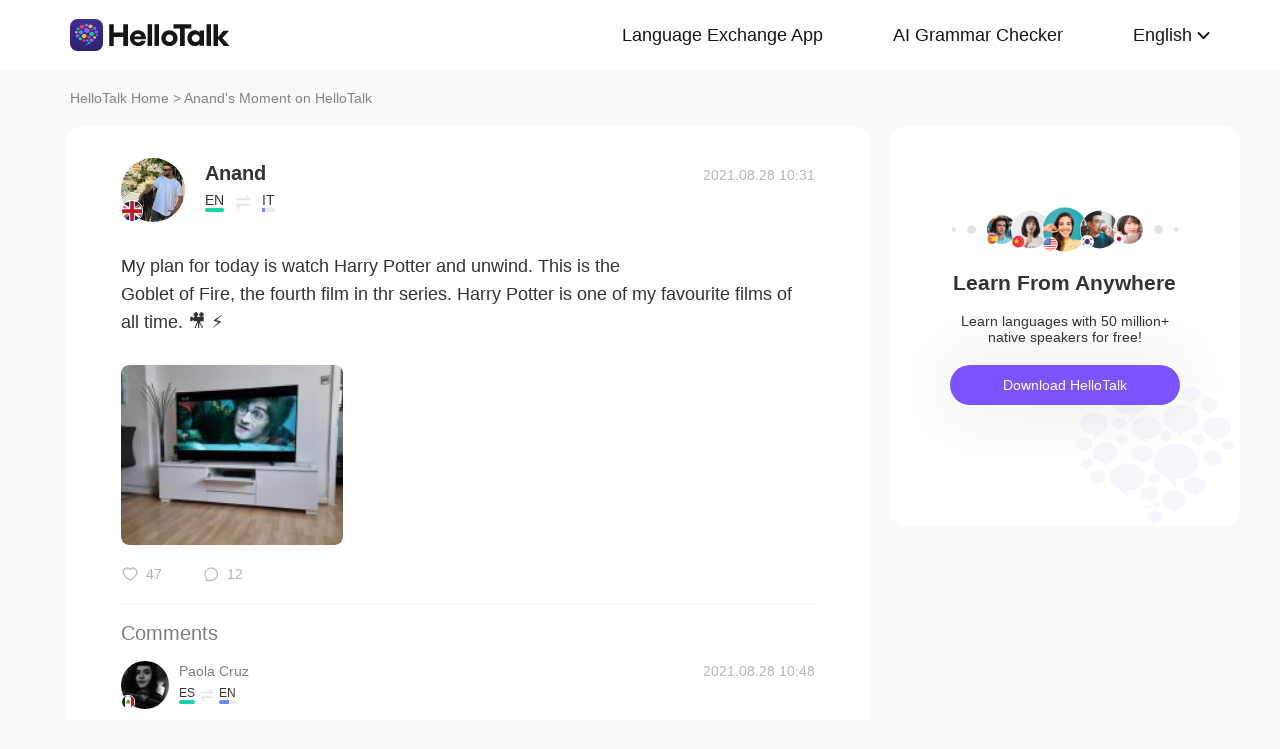

--- FILE ---
content_type: text/javascript; charset=utf-8
request_url: https://www.hellotalk.com/moment-web/static/js/mui.zoom.js
body_size: 2565
content:
(function($, window) {
	var CLASS_ZOOM = $.className('zoom');
	var CLASS_ZOOM_SCROLLER = $.className('zoom-scroller');

	var SELECTOR_ZOOM = '.' + CLASS_ZOOM;
	var SELECTOR_ZOOM_SCROLLER = '.' + CLASS_ZOOM_SCROLLER;

	var EVENT_PINCH_START = 'pinchstart';
	var EVENT_PINCH = 'pinch';
	var EVENT_PINCH_END = 'pinchend';
	if ('ongesturestart' in window) {
		EVENT_PINCH_START = 'gesturestart';
		EVENT_PINCH = 'gesturechange';
		EVENT_PINCH_END = 'gestureend';
	}
	$.Zoom = function(element, options) {
		var zoom = this;

		zoom.options = $.extend($.Zoom.defaults, options);

		zoom.wrapper = zoom.element = element;
		zoom.scroller = element.querySelector(SELECTOR_ZOOM_SCROLLER);
		zoom.scrollerStyle = zoom.scroller && zoom.scroller.style;

		zoom.zoomer = element.querySelector(SELECTOR_ZOOM);
		zoom.zoomerStyle = zoom.zoomer && zoom.zoomer.style;

		zoom.init = function() {
			//自动启用
			$.options.gestureConfig.pinch = true;
			$.options.gestureConfig.doubletap = true;
			zoom.initEvents();
		};

		zoom.initEvents = function(detach) {
			var action = detach ? 'removeEventListener' : 'addEventListener';
			var target = zoom.scroller;

			target[action](EVENT_PINCH_START, zoom.onPinchstart);
			target[action](EVENT_PINCH, zoom.onPinch);
			target[action](EVENT_PINCH_END, zoom.onPinchend);

			target[action]($.EVENT_START, zoom.onTouchstart);
			target[action]($.EVENT_MOVE, zoom.onTouchMove);
			target[action]($.EVENT_CANCEL, zoom.onTouchEnd);
			target[action]($.EVENT_END, zoom.onTouchEnd);

			target[action]('drag', zoom.dragEvent);
			target[action]('doubletap', zoom.doubleTapEvent);
		};
		zoom.dragEvent = function(e) {
			if (imageIsMoved || isGesturing) {
				e.stopPropagation();
			}
		};
		zoom.doubleTapEvent = function(e) {
			zoom.toggleZoom(e.detail.center);
		};
		zoom.transition = function(style, time) {
			time = time || 0;
			style['webkitTransitionDuration'] = time + 'ms';
			return zoom;
		};
		zoom.translate = function(style, x, y) {
			x = x || 0;
			y = y || 0;
			style['webkitTransform'] = 'translate3d(' + x + 'px,' + y + 'px,0px)';
			return zoom;
		};
		zoom.scale = function(style, scale) {
			scale = scale || 1;
			style['webkitTransform'] = 'translate3d(0,0,0) scale(' + scale + ')';
			return zoom;
		};
		zoom.scrollerTransition = function(time) {
			return zoom.transition(zoom.scrollerStyle, time);
		};
		zoom.scrollerTransform = function(x, y) {
			return zoom.translate(zoom.scrollerStyle, x, y);
		};
		zoom.zoomerTransition = function(time) {
			return zoom.transition(zoom.zoomerStyle, time);
		};
		zoom.zoomerTransform = function(scale) {
			return zoom.scale(zoom.zoomerStyle, scale);
		};

		// Gestures
		var scale = 1,
			currentScale = 1,
			isScaling = false,
			isGesturing = false;
		zoom.onPinchstart = function(e) {
			isGesturing = true;
		};
		zoom.onPinch = function(e) {
			if (!isScaling) {
				zoom.zoomerTransition(0);
				isScaling = true;
			}
			scale = (e.detail ? e.detail.scale : e.scale) * currentScale;
			if (scale > zoom.options.maxZoom) {
				scale = zoom.options.maxZoom - 1 + Math.pow((scale - zoom.options.maxZoom + 1), 0.5);
			}
			if (scale < zoom.options.minZoom) {
				scale = zoom.options.minZoom + 1 - Math.pow((zoom.options.minZoom - scale + 1), 0.5);
			}
			zoom.zoomerTransform(scale);
		};
		zoom.onPinchend = function(e) {
			scale = Math.max(Math.min(scale, zoom.options.maxZoom), zoom.options.minZoom);
			zoom.zoomerTransition(zoom.options.speed).zoomerTransform(scale);
			currentScale = scale;
			isScaling = false;
		};
		zoom.setZoom = function(newScale) {
			scale = currentScale = newScale;
			zoom.scrollerTransition(zoom.options.speed).scrollerTransform(0, 0);
			zoom.zoomerTransition(zoom.options.speed).zoomerTransform(scale);
		};
		zoom.toggleZoom = function(position, speed) {
			if (typeof position === 'number') {
				speed = position;
				position = undefined;
			}
			speed = typeof speed === 'undefined' ? zoom.options.speed : speed;
			if (scale && scale !== 1) {
				scale = currentScale = 1;
				zoom.scrollerTransition(speed).scrollerTransform(0, 0);
			} else {
				scale = currentScale = zoom.options.maxZoom;
				if (position) {
					var offset = $.offset(zoom.zoomer);
					var top = offset.top;
					var left = offset.left;
					var offsetX = (position.x - left) * scale;
					var offsetY = (position.y - top) * scale;
					this._cal();
					if (offsetX >= imageMaxX && offsetX <= (imageMaxX + wrapperWidth)) { //center
						offsetX = imageMaxX - offsetX + wrapperWidth / 2;
					} else if (offsetX < imageMaxX) { //left
						offsetX = imageMaxX - offsetX + wrapperWidth / 2;
					} else if (offsetX > (imageMaxX + wrapperWidth)) { //right
						offsetX = imageMaxX + wrapperWidth - offsetX - wrapperWidth / 2;
					}
					if (offsetY >= imageMaxY && offsetY <= (imageMaxY + wrapperHeight)) { //middle
						offsetY = imageMaxY - offsetY + wrapperHeight / 2;
					} else if (offsetY < imageMaxY) { //top
						offsetY = imageMaxY - offsetY + wrapperHeight / 2;
					} else if (offsetY > (imageMaxY + wrapperHeight)) { //bottom
						offsetY = imageMaxY + wrapperHeight - offsetY - wrapperHeight / 2;
					}
					offsetX = Math.min(Math.max(offsetX, imageMinX), imageMaxX);
					offsetY = Math.min(Math.max(offsetY, imageMinY), imageMaxY);
					zoom.scrollerTransition(speed).scrollerTransform(offsetX, offsetY);
				} else {
					zoom.scrollerTransition(speed).scrollerTransform(0, 0);
				}
			}
			zoom.zoomerTransition(speed).zoomerTransform(scale);
		};

		zoom._cal = function() {
			wrapperWidth = zoom.wrapper.offsetWidth;
			wrapperHeight = zoom.wrapper.offsetHeight;
			imageWidth = zoom.zoomer.offsetWidth;
			imageHeight = zoom.zoomer.offsetHeight;
			var scaledWidth = imageWidth * scale;
			var scaledHeight = imageHeight * scale;
			imageMinX = Math.min((wrapperWidth / 2 - scaledWidth / 2), 0);
			imageMaxX = -imageMinX;
			imageMinY = Math.min((wrapperHeight / 2 - scaledHeight / 2), 0);
			imageMaxY = -imageMinY;
		};

		var wrapperWidth, wrapperHeight, imageIsTouched, imageIsMoved, imageCurrentX, imageCurrentY, imageMinX, imageMinY, imageMaxX, imageMaxY, imageWidth, imageHeight, imageTouchesStart = {},
			imageTouchesCurrent = {},
			imageStartX, imageStartY, velocityPrevPositionX, velocityPrevTime, velocityX, velocityPrevPositionY, velocityY;

		zoom.onTouchstart = function(e) {
			e.preventDefault();
			imageIsTouched = true;
			imageTouchesStart.x = e.type === $.EVENT_START ? e.targetTouches[0].pageX : e.pageX;
			imageTouchesStart.y = e.type === $.EVENT_START ? e.targetTouches[0].pageY : e.pageY;
		};
		zoom.onTouchMove = function(e) {
			e.preventDefault();
			if (!imageIsTouched) return;
			if (!imageIsMoved) {
				wrapperWidth = zoom.wrapper.offsetWidth;
				wrapperHeight = zoom.wrapper.offsetHeight;
				imageWidth = zoom.zoomer.offsetWidth;
				imageHeight = zoom.zoomer.offsetHeight;
				var translate = $.parseTranslateMatrix($.getStyles(zoom.scroller, 'webkitTransform'));
				imageStartX = translate.x || 0;
				imageStartY = translate.y || 0;
				zoom.scrollerTransition(0);
			}
			var scaledWidth = imageWidth * scale;
			var scaledHeight = imageHeight * scale;

			if (scaledWidth < wrapperWidth && scaledHeight < wrapperHeight) return;

			imageMinX = Math.min((wrapperWidth / 2 - scaledWidth / 2), 0);
			imageMaxX = -imageMinX;
			imageMinY = Math.min((wrapperHeight / 2 - scaledHeight / 2), 0);
			imageMaxY = -imageMinY;

			imageTouchesCurrent.x = e.type === $.EVENT_MOVE ? e.targetTouches[0].pageX : e.pageX;
			imageTouchesCurrent.y = e.type === $.EVENT_MOVE ? e.targetTouches[0].pageY : e.pageY;

			if (!imageIsMoved && !isScaling) {
				//				if (Math.abs(imageTouchesCurrent.y - imageTouchesStart.y) < Math.abs(imageTouchesCurrent.x - imageTouchesStart.x)) {
				//TODO 此处需要优化，当遇到长图，需要上下滚动时，下列判断会导致滚动不流畅
				if (
					(Math.floor(imageMinX) === Math.floor(imageStartX) && imageTouchesCurrent.x < imageTouchesStart.x) ||
					(Math.floor(imageMaxX) === Math.floor(imageStartX) && imageTouchesCurrent.x > imageTouchesStart.x)
				) {
					imageIsTouched = false;
					return;
				}
				//				}
			}
			imageIsMoved = true;
			imageCurrentX = imageTouchesCurrent.x - imageTouchesStart.x + imageStartX;
			imageCurrentY = imageTouchesCurrent.y - imageTouchesStart.y + imageStartY;

			if (imageCurrentX < imageMinX) {
				imageCurrentX = imageMinX + 1 - Math.pow((imageMinX - imageCurrentX + 1), 0.8);
			}
			if (imageCurrentX > imageMaxX) {
				imageCurrentX = imageMaxX - 1 + Math.pow((imageCurrentX - imageMaxX + 1), 0.8);
			}

			if (imageCurrentY < imageMinY) {
				imageCurrentY = imageMinY + 1 - Math.pow((imageMinY - imageCurrentY + 1), 0.8);
			}
			if (imageCurrentY > imageMaxY) {
				imageCurrentY = imageMaxY - 1 + Math.pow((imageCurrentY - imageMaxY + 1), 0.8);
			}

			//Velocity
			if (!velocityPrevPositionX) velocityPrevPositionX = imageTouchesCurrent.x;
			if (!velocityPrevPositionY) velocityPrevPositionY = imageTouchesCurrent.y;
			if (!velocityPrevTime) velocityPrevTime = $.now();
			velocityX = (imageTouchesCurrent.x - velocityPrevPositionX) / ($.now() - velocityPrevTime) / 2;
			velocityY = (imageTouchesCurrent.y - velocityPrevPositionY) / ($.now() - velocityPrevTime) / 2;
			if (Math.abs(imageTouchesCurrent.x - velocityPrevPositionX) < 2) velocityX = 0;
			if (Math.abs(imageTouchesCurrent.y - velocityPrevPositionY) < 2) velocityY = 0;
			velocityPrevPositionX = imageTouchesCurrent.x;
			velocityPrevPositionY = imageTouchesCurrent.y;
			velocityPrevTime = $.now();

			zoom.scrollerTransform(imageCurrentX, imageCurrentY);
		};
		zoom.onTouchEnd = function(e) {
			if (!e.touches.length) {
				isGesturing = false;
			}
			if (!imageIsTouched || !imageIsMoved) {
				imageIsTouched = false;
				imageIsMoved = false;
				return;
			}
			imageIsTouched = false;
			imageIsMoved = false;
			var momentumDurationX = 300;
			var momentumDurationY = 300;
			var momentumDistanceX = velocityX * momentumDurationX;
			var newPositionX = imageCurrentX + momentumDistanceX;
			var momentumDistanceY = velocityY * momentumDurationY;
			var newPositionY = imageCurrentY + momentumDistanceY;

			if (velocityX !== 0) momentumDurationX = Math.abs((newPositionX - imageCurrentX) / velocityX);
			if (velocityY !== 0) momentumDurationY = Math.abs((newPositionY - imageCurrentY) / velocityY);
			var momentumDuration = Math.max(momentumDurationX, momentumDurationY);

			imageCurrentX = newPositionX;
			imageCurrentY = newPositionY;

			var scaledWidth = imageWidth * scale;
			var scaledHeight = imageHeight * scale;
			imageMinX = Math.min((wrapperWidth / 2 - scaledWidth / 2), 0);
			imageMaxX = -imageMinX;
			imageMinY = Math.min((wrapperHeight / 2 - scaledHeight / 2), 0);
			imageMaxY = -imageMinY;
			imageCurrentX = Math.max(Math.min(imageCurrentX, imageMaxX), imageMinX);
			imageCurrentY = Math.max(Math.min(imageCurrentY, imageMaxY), imageMinY);

			zoom.scrollerTransition(momentumDuration).scrollerTransform(imageCurrentX, imageCurrentY);
		};
		zoom.destroy = function() {
			zoom.initEvents(true); //detach
			delete $.data[zoom.wrapper.getAttribute('data-zoomer')];
			zoom.wrapper.setAttribute('data-zoomer', '');
		}
		zoom.init();
		return zoom;
	};
	$.Zoom.defaults = {
		speed: 300,
		maxZoom: 3,
		minZoom: 1,
	};
	$.fn.zoom = function(options) {
		var zoomApis = [];
		this.each(function() {
			var zoomApi = null;
			var self = this;
			var id = self.getAttribute('data-zoomer');
			if (!id) {
				id = ++$.uuid;
				$.data[id] = zoomApi = new $.Zoom(self, options);
				self.setAttribute('data-zoomer', id);
			} else {
				zoomApi = $.data[id];
			}
			zoomApis.push(zoomApi);
		});
		return zoomApis.length === 1 ? zoomApis[0] : zoomApis;
	};
})(mui, window);